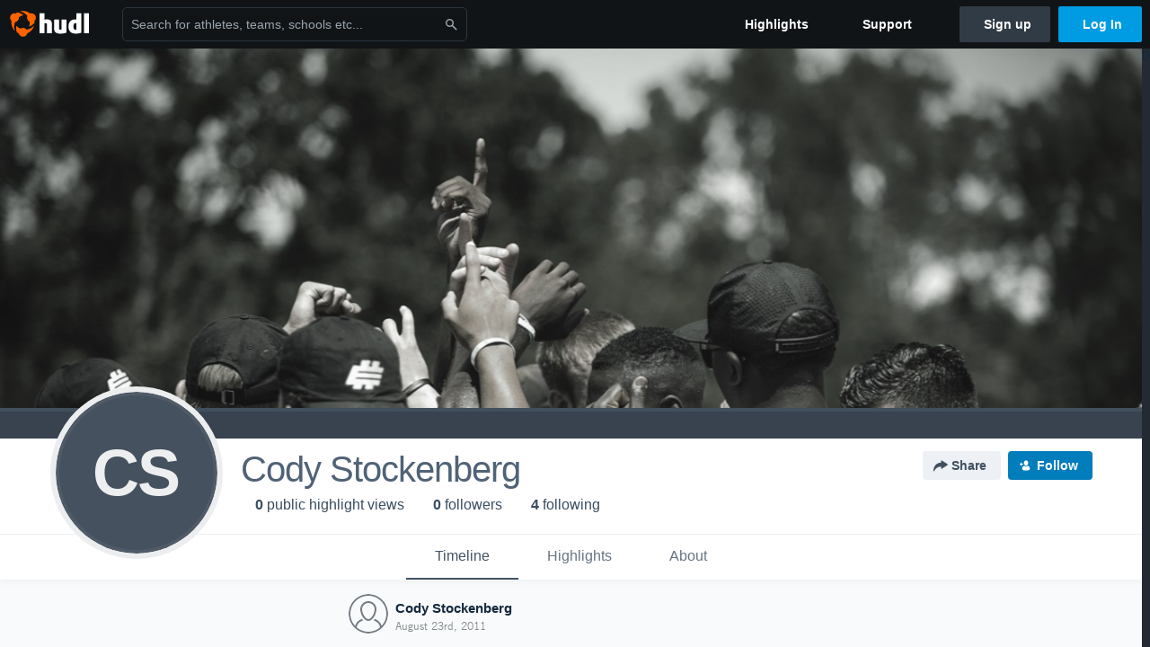

--- FILE ---
content_type: text/html; charset=utf-8
request_url: https://www.google.com/recaptcha/api2/aframe
body_size: 267
content:
<!DOCTYPE HTML><html><head><meta http-equiv="content-type" content="text/html; charset=UTF-8"></head><body><script nonce="zK3O-cNwrqIhCgNp6rZhrQ">/** Anti-fraud and anti-abuse applications only. See google.com/recaptcha */ try{var clients={'sodar':'https://pagead2.googlesyndication.com/pagead/sodar?'};window.addEventListener("message",function(a){try{if(a.source===window.parent){var b=JSON.parse(a.data);var c=clients[b['id']];if(c){var d=document.createElement('img');d.src=c+b['params']+'&rc='+(localStorage.getItem("rc::a")?sessionStorage.getItem("rc::b"):"");window.document.body.appendChild(d);sessionStorage.setItem("rc::e",parseInt(sessionStorage.getItem("rc::e")||0)+1);localStorage.setItem("rc::h",'1762742922384');}}}catch(b){}});window.parent.postMessage("_grecaptcha_ready", "*");}catch(b){}</script></body></html>